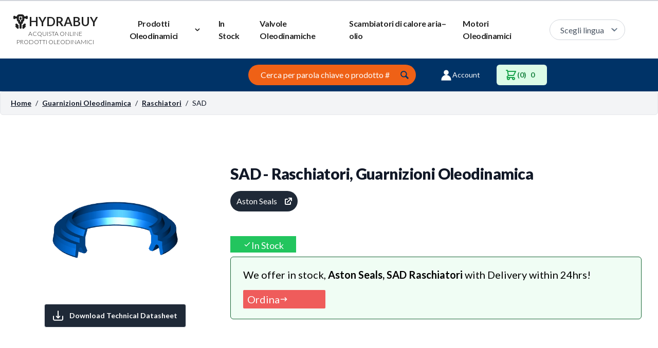

--- FILE ---
content_type: text/html; charset=UTF-8
request_url: https://www.hydrabuy.com/it/guarnizioni-oleodinamica/raschiatori/sad
body_size: 9875
content:
<!DOCTYPE html>
<html lang="it">
<head>
<meta charset="UTF-8" />
<meta name="viewport" content="width=device-width, initial-scale=1.0" />

<link rel="alternate" hreflang="en" href="https://www.hydrabuy.com/hydraulic-seals/wipers/sad">

<link rel="alternate" hreflang="it" href="https://www.hydrabuy.com/it/guarnizioni-oleodinamica/raschiatori/sad">

<link rel="alternate" hreflang="ru" href="https://www.hydrabuy.com/ru/gidravlicheskie-uplotneniya/gryazesuemniki/sad">




<title>SAD - Raschiatori   Guarnizioni Oleodinamica  - HydraBuy </title>
<meta name="description" content="SAD, Guarnizioni Oleodinamica   Raschiatori  Aston Seals "/>
<link rel="canonical" href="https://www.hydrabuy.com/it/guarnizioni-oleodinamica/raschiatori/sad"/>
<meta property="fb:app_id" content="2013294128750434">
<meta property="og:url" content="https://www.hydrabuy.com/it/guarnizioni-oleodinamica/raschiatori/sad">
<meta property="og:type" content="website">
<meta property="og:title" content="SAD - Raschiatori   Guarnizioni Oleodinamica  - HydraBuy ">
<meta property="og:description" content="SAD, Raschiatori   Guarnizioni Oleodinamica  Aston Seals">
<meta property="og:image" content="https://www.hydrabuy.com/images/uploads/hydraulic-valves/sad-hydraulic-seal-aston-seals.png">
<meta property="og:image:width" content="400" />
<meta property="og:image:height" content="300" />
<meta property="og:image:alt" content="Sad - Raschiatori   Guarnizioni Oleodinamica" />
<meta property="og:site_name" content="HydraBuy">
<meta property="og:locale" content="it_IT">



<link href="/build/v4.css" rel="stylesheet" />
<script src="https://cdn.jsdelivr.net/gh/alpinejs/alpine@v1.9.8/dist/alpine.js" defer></script>
<link rel="preconnect" href="https://fonts.gstatic.com">
<link href="https://fonts.googleapis.com/css2?family=Lato:ital,wght@0,300;0,400;0,700;0,900;1,300&display=swap" rel="stylesheet">

<script async src="https://www.googletagmanager.com/gtag/js?id=G-GLFYP5SL5F"></script>
<script>
  window.dataLayer = window.dataLayer || [];
  function gtag(){dataLayer.push(arguments);}
  gtag('js', new Date());

  gtag('config', 'G-GLFYP5SL5F');
</script>
</head>
<body class="min-h-scree">

<script>
  window.fbAsyncInit = function() {
    FB.init({
      appId      : '2013294128750434',
      cookie     : true,
      xfbml      : true,
      version    : 'v6.0'
    });
      
    FB.AppEvents.logPageView();   
      
  };

  (function(d, s, id){
     var js, fjs = d.getElementsByTagName(s)[0];
     if (d.getElementById(id)) {return;}
     js = d.createElement(s); js.id = id;
     js.src = "https://connect.facebook.net/en_US/sdk.js";
     fjs.parentNode.insertBefore(js, fjs);
   }(document, 'script', 'facebook-jssdk'));
</script>


<!-- Google Tag Manager (noscript) -->
<noscript><iframe src="https://www.googletagmanager.com/ns.html?id=GTM-W9ST9GW"
height="0" width="0" style="display:none;visibility:hidden"></iframe></noscript>
<!-- End Google Tag Manager (noscript) -->
	 
	  
 
 
 

 

 

<script type="text/javascript">var viesUrl = "https://www.hydrabuy.com/it/?ACT=281";</script>


   <div class="bg-white border-t-2 border-gray-300">
    <div x-data="{ mobileMenuOpen: false }" class="relative bg-white">
     <div class="container px-4 mx-auto sm:px-6">
     <div class="flex items-center justify-between py-6 md:justify-start md:space-x-10">
        <div class="flex flex-col justify-start lg:w- lg:flex-1">
           <a href="https://www.hydrabuy.com/it/" class="relative flex items-center h-full">


<svg class="w-auto h-8 fill-current stroke-current stroke-1 text-gray-custom" xmlns="http://www.w3.org/2000/svg" xmlns:xlink="http://www.w3.org/1999/xlink"
aria-hidden="true" role="img" class="iconify iconify--uil" width="1em" height="1em" preserveAspectRatio="xMidYMid meet" viewBox="0 0 24 24">
<path d="M18.85 15.69a1 1 0 0 0-1.41 0l-2.06 2.06a1 1 0 0 0 .45 1.67l.26.07l-.8.8a1 1 0 0 0 0 1.42a1 1 0 0 0 1.42 0l2-2a1 1 0 0 0 .26-1a1 1 0 0 0-.71-.71l-.26-.06l.83-.84a1 1 0 0 0 .02-1.41zm-10.94 3.8l.26-.07a1 1 0 0 0 .45-1.67l-2.06-2.06a1 1 0 0 0-1.41 1.41l.83.84l-.26.06a1 1 0 0 0-.71.71a1 1 0 0 0 .26 1l2 2a1 1 0 0 0 1.42 0a1 1 0 0 0 0-1.42zM21 4a1 1 0 0 0-1 1h-3a3 3 0 0 0-3-3h-4a3 3 0 0 0-3 3H4a1 1 0 0 0-2 0v2a1 1 0 0 0 2 0h3v2a3 3 0 0 0 2 2.83V13a2 2 0 0 0 2 2v6a1 1 0 0 0 2 0v-6a2 2 0 0 0 2-2v-1.17A3 3 0 0 0 17 9V7h3a1 1 0 0 0 2 0V5a1 1 0 0 0-1-1zm-6 5a1 1 0 0 1-1 1a1 1 0 0 0-1 1v2h-2v-2a1 1 0 0 0-1-1a1 1 0 0 1-1-1V5a1 1 0 0 1 1-1h4a1 1 0 0 1 1 1zm-3-3a1 1 0 0 0-1 1v1a1 1 0 0 0 2 0V7a1 1 0 0 0-1-1z" fill="currentColor">

</path>
</svg>



                <span class="text-2xl font-bold uppercase text-gray-custom">Hydrabuy</span>

            </a>
             <span class="flex text-xs font-light text-center uppercase text-gray-custom">ACQUISTA ONLINE PRODOTTI OLEODINAMICI</span>
          </div>
          <div class="-my-2 -mr-2 md:hidden">
            <button @click="mobileMenuOpen = true" type="button"
              class="inline-flex items-center justify-center p-2 text-gray-800 bg-white hover:bg-orange hover:text-white focus:outline-none focus:ring-2 focus:ring-inset focus:ring-blue-500">
              <span class="font-bold">MENU</span>
              <span class="sr-only">Open menu</span>
              <svg class="w-6 h-6" x-description="Heroicon name: menu" xmlns="http://www.w3.org/2000/svg" fill="none"
                viewBox="0 0 24 24" stroke="currentColor" aria-hidden="true">
                <path stroke-linecap="round" stroke-linejoin="round" stroke-width="2" d="M4 6h16M4 12h16M4 18h16">
                </path>
              </svg>
            </button>
          </div>
          <nav class="hidden space-x-8 md:flex">
            <div @click.away="flyoutMenuOpen = false" x-data="{ flyoutMenuOpen: false }" class="relative">
              <button type="button" x-state:on="Item active" x-state:off="Item inactive"
                @click="flyoutMenuOpen = !flyoutMenuOpen"
                :class="{ 'text-gray-custom': flyoutMenuOpen, 'text-gray-500': !flyoutMenuOpen }"
                class="inline-flex items-center text-base font-normal group text-orange hover:text-orange focus:outline-none focus:ring-2 focus:ring-offset-2 focus:ring-orange">
                <span class="text-base font-bold tracking-tight text-gray-custom hover:text-orange">Prodotti Oleodinamici</span>
                <svg x-state:on="Item active" x-state:off="Item inactive"
                  class="w-5 h-5 ml-2 text-white group-hover:text-orange"
                  x-bind:class="{ 'text-gray-custom': flyoutMenuOpen, 'text-gray-custom': !flyoutMenuOpen }"
                  x-description="Heroicon name: chevron-down" xmlns="http://www.w3.org/2000/svg" viewBox="0 0 20 20"
                  fill="currentColor" aria-hidden="true">
                  <path fill-rule="evenodd"
                    d="M5.293 7.293a1 1 0 011.414 0L10 10.586l3.293-3.293a1 1 0 111.414 1.414l-4 4a1 1 0 01-1.414 0l-4-4a1 1 0 010-1.414z"
                    clip-rule="evenodd"></path>
                </svg>
              </button>

              <div x-description="'Solutions' flyout menu, show/hide based on flyout menu state."
                x-show="flyoutMenuOpen" x-transition:enter="transition ease-out duration-200"
                x-transition:enter-start="opacity-0 translate-y-1" x-transition:enter-end="opacity-100 translate-y-0"
                x-transition:leave="transition ease-in duration-150"
                x-transition:leave-start="opacity-100 translate-y-0" x-transition:leave-end="opacity-0 translate-y-1"
                class="absolute z-50 w-screen max-w-xl px-2 mt-3 -ml-4 transform sm:px-0 lg:ml-0 lg:left-1/2 lg:-translate-x-1/2">
                <div class="overflow-hidden border border-gray-400 shadow-lg ring-1 ring-black ring-opacity-5">
                  <div class="relative grid grid-cols-2 gap-6 px-5 py-6 bg-white sm:gap-8 sm:p-8">
                    <a href="https://www.hydrabuy.com/it/valvole-oleodinamiche" title="Valvole Oleodinamiche" class="flex items-start p-2 -m-3 rounded-lg hover:bg-gray-50">
                      <div class="ml-4">
                        <p class="text-base font-normal text-gray-custom">
                        Valvole Oleodinamiche
                        </p>
                      </div>
                    </a>

                    <a href="https://www.hydrabuy.com/it/raccordi-a-pressare" title="Raccordi a Pressare" class="flex items-start p-2 -m-3 rounded-lg hover:bg-gray-50">
                      <div class="ml-4">
                        <p class="text-base font-normal text-gray-custom">
                         Raccordi a Pressare
                        </p>
                      </div>
                    </a>

                    <a href="https://www.hydrabuy.com/it/tubi-oleodinamici" title="Tubi Oleodinamici" class="flex items-start p-2 -m-3 rounded-lg hover:bg-gray-50">
                      <div class="ml-4">
                        <p class="text-base font-normal text-gray-900">
                        Tubi Oleodinamici
                        </p>
                      </div>
                    </a>

                    <a href="https://www.hydrabuy.com/it/adattatori" title="Adattatori" class="flex items-start p-2 -m-3 rounded-lg hover:bg-gray-50">
                      <div class="ml-4">
                        <p class="text-base font-normal text-gray-900">
                        Adattatori
                        </p>
                      </div>
                    </a>

                    <a href="https://www.hydrabuy.com/it/pompe-a-pistoni-a-portata-fissa" title="Pompe a Pistoni a Portata Fissa" class="flex items-start p-2 -m-3 rounded-lg hover:bg-gray-50">
                      <div class="ml-4">
                        <p class="text-base font-normal text-gray-900">
                        Pompe a Pistoni a Portata Fissa
                        </p>
                      </div>
                    </a>

                       <a href="https://www.hydrabuy.com/it/motori-oleodinamici" title="Pompe a Pistoni a Portata Fissa" class="flex items-start p-2 -m-3 rounded-lg hover:bg-gray-50">
                      <div class="ml-4">
                        <p class="text-base font-normal text-gray-900">
                        Motori Oleodinamici
                        </p>
                      </div>
                    </a>


             <a href="https://www.hydrabuy.com/it/scambiatori-di-calore-aria-olio" title="Scambiatori di calore aria– olio" class="flex items-start p-2 -m-3 rounded-lg hover:bg-gray-50">
                      <div class="ml-4">
                        <p class="text-base font-normal text-gray-900">
                        Scambiatori di calore aria– olio
                        </p>
                      </div>
                    </a>

             <a href="https://www.hydrabuy.com/it/guarnizioni-oleodinamica" title="Guarnizioni per Oleodinamica" class="flex items-start p-2 -m-3 rounded-lg hover:bg-gray-50">
                      <div class="ml-4">
                        <p class="text-base font-normal text-gray-900">
                        Guarnizioni per Oleodinamica
                        </p>
                      </div>
                    </a>

                  </div>
                  <div class="px-5 py-5 space-y-6 bg-gray-50 sm:flex sm:space-y-0 sm:space-x-10 sm:px-8">



                  </div>
                </div>
              </div>
            </div>
          <a href="https://www.hydrabuy.com/it/hydraulic-components-in-stock" title="Hydraulic Products and Components in stock" class="text-base font-bold tracking-tight text-gray-custom hover:text-orange">
             In Stock
            </a>
              <a href="https://www.hydrabuy.com/it/valvole-oleodinamiche" title="Valvole Oleodinamiche" class="text-base font-bold tracking-tight text-gray-custom hover:text-orange">
             Valvole Oleodinamiche
            </a>



          <a href="https://www.hydrabuy.com/it/scambiatori-di-calore-aria-olio" title="Scambiatori di calore aria– olio" class="text-base font-bold tracking-tight text-gray-custom hover:text-orange">
              Scambiatori di calore aria– olio
            </a>
          <a href="https://www.hydrabuy.com/it/motori-oleodinamici" title="Motori Oleodinamici" class="text-base font-bold tracking-tight text-gray-custom hover:text-orange">
              Motori Oleodinamici
            </a>





          </nav>


                    <div class="relative hidden md:inline-flex">
  <svg class="w-2 h-2 absolute top-0 right-0 m-4 pointer-events-none" xmlns="http://www.w3.org/2000/svg" viewBox="0 0 412 232"><path d="M206 171.144L42.678 7.822c-9.763-9.763-25.592-9.763-35.355 0-9.763 9.764-9.763 25.592 0 35.355l181 181c4.88 4.882 11.279 7.323 17.677 7.323s12.796-2.441 17.678-7.322l181-181c9.763-9.764 9.763-25.592 0-35.355-9.763-9.763-25.592-9.763-35.355 0L206 171.144z" fill="#648299" fill-rule="nonzero"/></svg>
  <select id="publisher-language-selector" class="border border-gray-300 rounded-full text-gray-600 h-10 pl-5 pr-10 bg-white hover:border-gray-400 focus:outline-none appearance-none">
<option value="" selected>Scegli lingua</option>
<option value="https://www.hydrabuy.com/hydraulic-seals/wipers/sad">English</option> 



<option value="https://www.hydrabuy.com/it/guarnizioni-oleodinamica/raschiatori/sad">Italiano</option> 
<option value="https://www.hydrabuy.com/ru/gidravlicheskie-uplotneniya/gryazesuemniki/sad">Russian</option> 

</select>
</div>


          <div class="items-center hidden max-w-7xl md:flex md:space-x-8 md:flex-1">
            <div class="flex">


            </div>
          </div>
        </div>
      </div>



      <div x-description="Mobile menu, show/hide based on mobile menu state." x-show="mobileMenuOpen"
        x-transition:enter="duration-200 ease-out" x-transition:enter-start="opacity-0 scale-95"
        x-transition:enter-end="opacity-100 scale-100" x-transition:leave="duration-100 ease-in"
        x-transition:leave-start="opacity-100 scale-100" x-transition:leave-end="opacity-0 scale-95"
        class="absolute inset-x-0 top-0 z-50 p-2 transition origin-top-right transform md:hidden">

        <div class="bg-white divide-y-2 rounded-lg shadow-lg ring-1 ring-black ring-opacity-5 divide-gray-50">
          <div class="px-5 pt-5 pb-6">
            <div class="flex items-center justify-between">
              <div>
                <img class="w-auto h-8" src="https://www.hydrabuy.com/images/uploads/assets/logo-hydrabuy-2.png"
                  alt="Workflow" />
              </div>
              <div class="-mr-2">
                <button @click="mobileMenuOpen = false" type="button"
                  class="inline-flex items-center justify-center p-2 text-white bg-navy rounded-md hover:text-white hover:bg-orange focus:outline-none focus:ring-2 focus:ring-inset focus:ring-blue-500">
                  <span class="sr-only">Close menu</span>
                  <svg class="w-6 h-6" x-description="Heroicon name: x" xmlns="http://www.w3.org/2000/svg" fill="none"
                    viewBox="0 0 24 24" stroke="currentColor" aria-hidden="true">
                    <path stroke-linecap="round" stroke-linejoin="round" stroke-width="2" d="M6 18L18 6M6 6l12 12">
                    </path>
                  </svg>
                </button>
              </div>
            </div>
            <div class="mt-6">
<div class="flex justify-between mb-6">
	 
	 
  <a href="https://www.hydrabuy.com/hydraulic-seals/wipers/sad" hreflang="en"
    class="inline-flex items-center text-base font-light whitespace-nowrap text-gray-custom hover:text-orange">
    <span><img class="w-auto h-auto mr-1" src="/img/gb.svg" alt="English" width="67" height="50"></span> English
  </a>



    
	 


  <a href="https://www.hydrabuy.com/it/guarnizioni-oleodinamica/raschiatori/sad" hreflang="it"
    class="inline-flex items-center text-base font-light whitespace-nowrap text-gray-custom hover:text-orange">
    <span><img class="w-auto h-auto mr-1" src="/img/it.svg" alt="Italino" width="67" height="50"></span> Italiano
  </a>
  
    
	 


    
</div>


              <nav class="grid gap-y-8">
                <a href="https://www.hydrabuy.com/it/valvole-oleodinamiche" title="Valvole Oleodinamiche" class="flex items-center p-3 -m-3 rounded-md hover:bg-gray-50">
                  <span class="ml-3 text-base font-medium text-gray-900">
                    Valvole Oleodinamiche
                  </span>
                </a>

                <a href="https://www.hydrabuy.com/it/tubi-oleodinamici" title="Tubi Oleodinamici" class="flex items-center p-3 -m-3 rounded-md hover:bg-gray-50">
                  <span class="ml-3 text-base font-medium text-gray-900">
                    Tubi Oleodinamici
                  </span>
                </a>

                <a href="https://www.hydrabuy.com/it/pompe-a-pistoni-a-portata-fissa" title="Pompe a Pistoni a Portata Fissa" class="flex items-center p-3 -m-3 rounded-md hover:bg-gray-50">
                  <span class="ml-3 text-base font-medium text-gray-900">
                  Pompe a Pistoni a Portata Fissa
                  </span>
                </a>

                 <a href="https://www.hydrabuy.com/it/scambiatori-di-calore-aria-olio" title="Scambiatori di calore aria– olio" class="flex items-center p-3 -m-3 rounded-md hover:bg-gray-50">
                  <span class="ml-3 text-base font-medium text-gray-900">
                  Scambiatori di calore aria– olio
                  </span>
                </a>

               <a href="https://www.hydrabuy.com/it/motori-oleodinamici" title="Motori Oleodinamici" class="flex items-center p-3 -m-3 rounded-md hover:bg-gray-50">
                  <span class="ml-3 text-base font-medium text-gray-900">
                  Motori Oleodinamici
                  </span>
                </a>

                <a href="https://www.hydrabuy.com/it/raccordi-a-pressare" title="Raccordi a Pressare" class="flex items-center p-3 -m-3 rounded-md hover:bg-gray-50">
                  <span class="ml-3 text-base font-medium text-gray-900">
                Raccordi a Pressare
                  </span>
                </a>

                <a href="https://www.hydrabuy.com/it/adattatori" title="Adattatori" class="flex items-center p-3 -m-3 rounded-md hover:bg-gray-50">
                  <span class="ml-3 text-base font-medium text-gray-900">
                 Adattatori
                  </span>
                </a>
               <a href="https://www.hydrabuy.com/it/hydraulic-components-in-stock" title="Hydraulic Products and Components in stock" class="flex items-center p-3 -m-3 rounded-md hover:bg-gray-50">
                  <span class="ml-3 text-base font-medium text-gray-900">
                In Stock
                  </span>
                </a>
              </nav>
            </div>
          </div>




              
              <a href="https://www.hydrabuy.com/it/area-cliente/registrati"
                class="flex items-center justify-center w-full px-4 py-2 text-base font-medium text-white bg-navy border border-transparent rounded-md shadow-sm hover:bg-orange">
                Register
              </a>

              <p class="mt-6 text-base font-medium text-center text-gray-500">
                Existing customer?

                <a href="https://www.hydrabuy.com/it/area-cliente/accedi" class="text-navy hover:text-orange">
                  Sign in
                </a>
              </p>
              
            </div>
          </div>
        </div>
      </div>
    </div>
    

  <section class="bg-navy">
    <div class="flex flex-wrap mx-1 mt-0">
      
      <div class="w-full px-2 my-1 md:w-1/3">
        <div class="flex justify-center"></div>
      </div>
      

      
      <div class="w-full px-2 my-1 md:w-1/3">
        <div class="p-2">
         <form class="flex items-center justify-center" method="post" action="https://www.hydrabuy.com/it/">
<div class="hiddenFields">
<input type="hidden" name="params" value="eyJyZXN1bHRfcGFnZSI6Ilwvc2VhcmNoXC92NFwvIiwicmVxdWlyZWQiOiJrZXl3b3JkcyJ9">
<input type="hidden" name="ACT" value="25">
<input type="hidden" name="site_id" value="1">
<input type="hidden" name="csrf_token" value="">
</div>


            <label for="search" class="sr-only">Search this site</label>
            <input type="search" name="keywords" id="keywords" value="" placeholder="Cerca per parola chiave o prodotto #" spellcheck="false" class="w-10/12 placeholder-white px-6 py-2 -mr-8 font-sans transition-colors duration-300 transform bg-orange border-none rounded-full focus:outline-none focus:bg-white">

            <button class="transform border-none" aria-label="Submit">
              <svg class="text-navy duration-200 fill-current hover:text-gray-700 focus:text-gray-700" version="1.1" xmlns="http://www.w3.org/2000/svg" width="20" height="20" viewbox="0 0 20 20">
                <title>magnifying-glass</title>
                <path d="M17.545 15.467l-3.779-3.779c0.57-0.935 0.898-2.035 0.898-3.21 0-3.417-2.961-6.377-6.378-6.377s-6.186 2.769-6.186 6.186c0 3.416 2.961 6.377 6.377 6.377 1.137 0 2.2-0.309 3.115-0.844l3.799 3.801c0.372 0.371 0.975 0.371 1.346 0l0.943-0.943c0.371-0.371 0.236-0.84-0.135-1.211zM4.004 8.287c0-2.366 1.917-4.283 4.282-4.283s4.474 2.107 4.474 4.474c0 2.365-1.918 4.283-4.283 4.283s-4.473-2.109-4.473-4.474z">
                </path>
              </svg>
            </button>
         	</form>

        </div>
      </div>
      

      
      <div class="flex justify-center w-full px-2 my-1 md:w-1/3">
        <div class="flex p-2">

<div class="items-center justify-end hidden md:flex md:flex-1 lg:w-0">
       <a href="https://www.hydrabuy.com/it/area-cliente/index" class="flex items-center pr-8 text-sm font-normal text-white whitespace-nowrap hover:text-blue-200">
          <span> <svg class="w-6 h-6 text-white stroke-current stroke-2" xmlns="http://www.w3.org/2000/svg" viewBox="0 0 20 20" fill="currentColor">
  <path fill-rule="evenodd" d="M10 9a3 3 0 100-6 3 3 0 000 6zm-7 9a7 7 0 1114 0H3z" clip-rule="evenodd" />
</svg> </span>
         Account
          </a>
         


 
  <form id="reinos_store-update_items" method="post" action="https://www.hydrabuy.com/it/?ACT=303&amp;method=update_items">
<div class="hiddenFields">
<input type="hidden" name="return_url" value="https://www.hydrabuy.com/it/guarnizioni-oleodinamica/raschiatori/sad">
<input type="hidden" name="current_url" value="https://www.hydrabuy.com/it/hydraulic-seals/wipers/sad">
<input type="hidden" name="site_id" value="1">
<input type="hidden" name="csrf_token" value="">
</div>

 
   <a href="https://www.hydrabuy.com/it/shop/cart" class="flex items-center whitespace-nowrap text-sm font-semibold bg-green-100 rounded-md px-4 py-2 text-green-700 hover:text-green-900">
    <span>
  <svg class="w-6 h-6 text-green-600 stroke-current stroke-2" xmlns="http://www.w3.org/2000/svg" fill="none" viewbox="0 0 24 24">
          <path stroke-linecap="round" stroke-linejoin="round" d="M3 3h2l.4 2M7 13h10l4-8H5.4M7 13L5.4 5M7 13l-2.293 2.293c-.63.63-.184 1.707.707 1.707H17m0 0a2 2 0 100 4 2 2 0 000-4zm-8 2a2 2 0 11-4 0 2 2 0 014 0z"></path>
        </svg>
        </span>
        (0) <span class="cart_total px-2"> 0</span>
  </a>
  </form>

  

  
  <form method="post" action="https://www.hydrabuy.com/it/hydraulic-seals/wipers/sad">
<div class="hiddenFields">
<input type="hidden" name="ACT" value="225">
<input type="hidden" name="RET" value="it/guarnizioni-oleodinamica/raschiatori/sad/">
<input type="hidden" name="URI" value="https://www.hydrabuy.com/it/guarnizioni-oleodinamica/raschiatori/sad">
<input type="hidden" name="FRM" value="19a9a5f7bc2e5b7a1425281580f9655f">
<input type="hidden" name="ct_idempotency" value="2610dab1-05bf-45ca-9d83-96e690fa184c">
<input type="hidden" name="SM" value="3o0j1e1nyfTud6MIx8n9XtKTDdRTL7iNaxmanWKWUL4=">
<input type="hidden" name="SUB" value="8CDWf9rfxsMrFhIizRky3O4kkQEv7ANnw7F0lQsssNU=">
<input type="hidden" name="ERR" value="x/GdjXQus2hdIozxfCXc+ePP3Wcr3Nm0Gdo8KjeJhu4=">
<input type="hidden" name="RLS" value="nxa26RWlXMqk1Z2hq7vasB0P2/iHz95eoE2NffY151w=">
<input type="hidden" name="site_id" value="1">
<input type="hidden" name="csrf_token" value="">
</div>


  
          </form>

          
       
          
        </div>

        </div>
      </div>
      
    </div>
    
  </section>








<script type="application/ld+json">
{
  "@context" : "http://schema.org/",
  "@type" : "Product",
  "name" : "SAD",
  "image" : "https://www.hydrabuy.com/images/uploads/hydraulic-valves/sad-hydraulic-seal-aston-seals.png",
  "description" : "sad, bi directional rod wiper with shoulder  aston seals ", 
  "url" : "https://www.hydrabuy.com/it/guarnizioni-oleodinamica/raschiatori/sad",
  "sku": "2905",
  "brand" : {
    "@type" : "Brand",
    "name" : " Aston Seals"
  },
  
   "aggregateRating": {
      "@type": "AggregateRating",
      "ratingValue": "4.4",
      "ratingCount": "1"
    },
    
  "offers": {
        "@type": "Offer",
        "priceCurrency": "EUR",
        "price": "0.00",
        "priceValidUntil": "2026-01-26",
        "itemCondition": "https://schema.org/UsedCondition",
        "availability": "http://schema.org/InStock"
    }
}
</script>

	        
	 
      <div class="py-3 px-5 mb-4 bg-gray-100 text-gray-900 rounded-md text-sm border border-gray-200">
        <ul class="flex">
            <li><a href="/" class="underline font-semibold">Home</a></li>
            <li><span class="mx-2">/</span></li>
            <li><a class="underline font-semibold" href="/guarnizioni-oleodinamica" title="Guarnizioni Oleodinamica">Guarnizioni Oleodinamica</a></li>
            
           
            
            
             <li><span class="mx-2">/</span></li>
          <li><a class="underline font-semibold" href="https://www.hydrabuy.com/it/guarnizioni-oleodinamica/raschiatori" title="Raschiatori">Raschiatori</a></li>
              
            
            <li><span class="mx-2">/</span></li>
            <li>SAD</li>
        </ul>
    </div>
      

<div class="max-w-full mx-auto px-4"> 
  <div class="flex flex-wrap">  

    
    <div class="py-16 w-full p-4 md:w-1/3 lg:w-1/3">
      
      <div class="px-2 py-12 bg-white">

<img src="/images/jcogs_img/cache/sad-hydraulic-seal-aston-seals_-_28de80_-_4df7e2d98f60ae1d293f4a25ce7e44cdbb7a7881.png" alt="SAD -   Aston Seals" class="object-scale-down h-48 w-full" decoding="async">








      </div>
      
<div class="flex mx-auto justify-center">
	
      <a href="https://www.hydrabuy.com/images/uploads/hydraulic-valves/sad-hydraulic-seal-aston-seals.pdf" target="_blank" class="bg-gray-800 text-white hover:bg-gray-600 text-sm py-3 px-4 border border-primary rounded font-bold flex items-center">
        <svg class="w-5 h-5 fill-current mr-3" viewBox="-49 141 512 512" style="enable-background:new -49 141 512 512;" xml:space="preserve"><g><path d="M438,403c-13.808,0-25,11.193-25,25v134c0,19.299-15.701,35-35,35H36c-19.299,0-35-15.701-35-35V428 c0-13.807-11.193-25-25-25s-25,11.193-25,25v134c0,46.869,38.131,85,85,85h342c46.869,0,85-38.131,85-85V428 C463,414.193,451.808,403,438,403z"/><path d="M189.322,530.678C194.011,535.366,200.37,538,207,538c6.631,0,12.989-2.634,17.678-7.322l84.853-84.853 c9.763-9.763,9.763-25.592,0-35.355c-9.764-9.763-25.592-9.763-35.355,0L232,452.645V172c0-13.807-11.193-25-25-25 s-25,11.193-25,25v280.645l-42.175-42.175c-9.764-9.763-25.592-9.763-35.355,0s-9.763,25.592,0,35.355L189.322,530.678z"/></g></svg>
        Download Technical Datasheet
    </a>

  </div>

    </div>
   

   
    
    <div class="py-16 w-full p-4 md:w-2/3 lg:w-2/3">
      
      <h1 class="py-4 text-2xl font-extrabold text-gray-900 tracking-tight sm:text-3xl">
       SAD - Raschiatori, Guarnizioni Oleodinamica
      </h1>
      <div>
        <a href="#" class="inline-block mb-10 hover:unerline">
          <span class="inline-flex items-center px-3 py-2 rounded-full text-normal font-medium bg-gray-800 text-white">
            Aston Seals
           
           <svg class="w-5 h-5 ml-3 -mr-1 text-white" xmlns="http://www.w3.org/2000/svg" viewBox="0 0 20 20"
                    fill="currentColor" aria-hidden="true">
                    <path
                      d="M11 3a1 1 0 100 2h2.586l-6.293 6.293a1 1 0 101.414 1.414L15 6.414V9a1 1 0 102 0V4a1 1 0 00-1-1h-5z" />
                    <path d="M5 5a2 2 0 00-2 2v8a2 2 0 002 2h8a2 2 0 002-2v-3a1 1 0 10-2 0v3H5V7h3a1 1 0 000-2H5z" />
                  </svg>

          </span>
        </a>
        
            <span class="flex items-center justify-center w-32 h-8 mt-2 px-2 py-2 text-white bg-green-500 sm:px-3 sm:text-lg">
							<svg class="w-4 h-4" fill="none" viewBox="0 0 24 24" stroke="currentColor">
								<path stroke-linecap="round" stroke-linejoin="round" stroke-width="2" d="M5 13l4 4L19 7"/>
							</svg>
							<span class="mt-1">In Stock</span>
						</span>
						
						
					<div class="bg-green-50 max-w-5xl p-6 mt-2 py-4 rounded-md border border-green-800">
        <p class="text-xl py-1">We offer in stock, <strong> Aston Seals, SAD Raschiatori</strong> with Delivery within 24hrs! <br>
          <a href="/store/available-on-request/sad" class="flex w-40 items-center mt-4 bg-red-500 hover:bg-red-700 text-white px-2 py-1 rounded-sm animate-pulse">
           Ordina
            <svg class="h-4 w-4 fill-current" xmlns="http://www.w3.org/2000/svg" viewBox="0 0 20 20" fill="currentColor">
              <path fill-rule="evenodd" d="M12.293 5.293a1 1 0 011.414 0l4 4a1 1 0 010 1.414l-4 4a1 1 0 01-1.414-1.414L14.586 11H3a1 1 0 110-2h11.586l-2.293-2.293a1 1 0 010-1.414z" clip-rule="evenodd" />
            </svg>
          </a>
        </p>
      </div>	
						
						
    
       
        
        
        
        <div class="hidden md:flex md:py-4">
        
        <object class="w-full min-h-screen" data="https://www.hydrabuy.com/images/uploads/hydraulic-valves/sad-hydraulic-seal-aston-seals.pdf" type="application/pdf"></object>
        
        </div>
        
      </div>

    </div>
    
    <div class="max-w-7xl mx-auto mb-10 px-4 bg-gray-50"> 
    <article class="prose-xl max-w-none sm:mt-4">
<p>The functions of the <strong>Aston Seals SAD bi-directional rod wiper </strong>are:</p>

<ul>
	<li>to prevent introduction of dust, dirt and foreign matter into the system; this is achieved by a special wiper lip which produces a very effective cleaning action, prevents the development of scores, protects the guiding parts and extends the service life of the axial moving rod seals.</li>
	<li>to retain residual oil film on the rod; the asymmetric lips are designed to differentiate the behaviour of the lips on the static and dynamic surfaces: the static lips are flexible and more sensitive to pressure fluctuations; the dynamic lip is shorter and stronger to concentrate load against the dynamic surface.</li>
</ul>

    </article>
    </div>

  </div>
</div> 










     

  <div class="bg-white border-gray-200 border-t">
        <div class="container py-4 mx-auto flex flex-wrap">

            <div class="mb-6 sm:mb-0 w-full">
                <div class="flex justify-center flex-wrap svg-list">
                   <img class="h-24 w-24" src="/img/visa.svg" alt="Visa card">
                   <img class="h-24 w-24" src="/img/mastercard.svg" alt="Mastercard">                
                   <img class="h-24 w-24" src="/img/amex.svg" alt="Amex">
                   <img class="h-24 w-24" src="/img/discover.svg" alt="Discover">
                   <img class="h-24 w-24" src="/img/diners.svg" alt="Dinners">
                   <img class="h-24 w-24" src="/img/paypal.svg" alt="Paypal">                   
                    <img class="h-14 w-14 mt-4 ml-2" src="/img/bank.svg" alt="Bank">                   
                </div>
            </div>

        </div>
    </div>






 
    <footer class="bg-navy" aria-labelledby="footerHeading">
      <h2 id="footerHeading" class="sr-only">Footer</h2>
      <div class="px-4 py-12 mx-auto max-w-7xl sm:px-6 lg:py-16 lg:px-8">
        <div class="pb-8 xl:grid xl:grid-cols-4 xl:gap-8">
          <div class="grid grid-cols-2 gap-8 xl:col-span-4">
            <div class="md:grid md:grid-cols-2 md:gap-8">
              <div>
                <h3 class="text-sm font-bold text-blue-300 tracking-tighter uppercase">
                 Info
                </h3>
                <ul class="mt-4 space-y-4">
                  <li>
                    <a href="https://www.hydrabuy.com/it/chi-siamo" class="transition duration-500 ease-in-out text-base text-white hover:text-blue-300 hover:underline">
                    Chi siamo
                    </a>
                  </li>

                  <li>
                   <a href="https://www.hydrabuy.com/it/customer-help/contatti" class="transition duration-500 ease-in-out text-base text-white hover:text-blue-300 hover:underline">
                   Contattateci
                    </a>
                  </li>

                  <li>
                 <a href="https://www.hydrabuy.com/it/privacy-policy" class="transition duration-500 ease-in-out text-base text-white hover:text-blue-300 hover:underline">
                Privacy Policy
                    </a>
                  </li>

                  <li>
                   <a href="https://www.hydrabuy.com/it/terms-conditions" class="transition duration-500 ease-in-out text-base text-white hover:text-blue-300 hover:underline">
                   Termini e condizioni
                    </a>
                  </li>
                </ul>
              </div>
              <div class="mt-12 md:mt-0">
                <h3 class="text-sm font-bold text-blue-300 tracking-tighter uppercase">
                 Prodotti Oleodinamici
                </h3>
                <ul class="mt-4 space-y-4">
                  <li>
                 <a href="https://www.hydrabuy.com/it/valvole-oleodinamiche" title="Valvole Oleodinamiche" class="transition duration-500 ease-in-out text-base text-white hover:text-blue-300 hover:underline">
                 Valvole Oleodinamiche
                    </a>
                  </li>

                  <li>
                  <a href="https://www.hydrabuy.com/it/tubi-oleodinamici" title="Tubi Oleodinamici" class="transition duration-500 ease-in-out text-base text-white hover:text-blue-300 hover:underline">
                   Tubi Oleodinamici
                    </a>
                  </li>

                  <li>
                  <a href="https://www.hydrabuy.com/it/pompe-a-pistoni-a-portata-fissa" title="Pompe a Pistoni a Portata Fissa" class="transition duration-500 ease-in-out text-base text-white hover:text-blue-300 hover:underline">
                   Pompe a Pistoni a Portata Fissa
                    </a>
                  </li>

                  <li>
                 <a href="https://www.hydrabuy.com/it/raccordi-a-pressare" title="Raccordi a Pressare" class="transition duration-500 ease-in-out text-base text-white hover:text-blue-300 hover:underline">
                 Raccordi a Pressare
                    </a>
                  </li>
                  
                   <li>
                 <a href="https://www.hydrabuy.com/it/adattatori" title="Adattatori" class="transition duration-500 ease-in-out text-base text-white hover:text-blue-300 hover:underline">
                Adattatori
                    </a>
                  </li>
                </ul>
              </div>
            </div>
            <div class="md:grid md:grid-cols-2 md:gap-8">
              <div>
                <h3 class="text-sm font-bold text-blue-300 tracking-tighter uppercase">
                  Customer Service
                </h3>
                <ul class="mt-4 space-y-4">
                  <li>
                <a href="/customer-help/ordering-and-payment" class="transition duration-500 ease-in-out text-base text-white hover:text-blue-300 hover:underline">
                  Ordering & Payment
                    </a>
                  </li>

                  <li>
                   <a href="/customer-help/shipping-and-delivery" class="transition duration-500 ease-in-out text-base text-white hover:text-blue-300 hover:underline">
                   Shipping & Delivery
                    </a>
                  </li>
                  
                   <li>
                  <a href="/customer-help/tax-information" class="transition duration-500 ease-in-out text-base text-white hover:text-blue-300 hover:underline">
                    Tax Information
                    </a>
                  </li> 
                  
                  <li>
                  <a href="/customer-help/returns" class="transition duration-500 ease-in-out text-base text-white hover:text-blue-300 hover:underline">
                    Resi
                    </a>
                  </li>

                 
                </ul>
              </div>
              <div class="mt-12 md:mt-0">
               <h3 class="text-sm font-bold text-blue-300 tracking-tighter uppercase">
                 Tuo Account
                </h3>
                <ul class="mt-4 space-y-4">
                  <li>
                 <a href="/client/login" class="transition duration-500 ease-in-out text-base text-white hover:text-blue-300 hover:underline">
                  Accedi
                    </a>
                  </li>
                  
                  <li>
                   <a href="/client/register" class="transition duration-500 ease-in-out text-base text-white hover:text-blue-300 hover:underline">
                    Registrati
                      </a>
                    </li>
                    

                  <li>
                  <a href="/client/login" class="transition duration-500 ease-in-out text-base text-white hover:text-blue-300 hover:underline">
                   Stato ordine
                    </a>
                  </li>

             
                </ul>
              </div>
            </div>
          </div>
          
        </div>

        <div class="pt-8 mt-8 border-t border-navy md:flex md:items-center md:justify-between">
          <div class="flex space-x-6 md:order-2">
            <a href="https://www.facebook.com/hydrabuy/" target="_blank" class="text-white hover:text-blue-300">
              <span class="sr-only">Facebook</span>
              <svg class="w-16 h-16" fill="currentColor" viewBox="0 0 24 24" aria-hidden="true">
                <path fill-rule="evenodd"
                  d="M22 12c0-5.523-4.477-10-10-10S2 6.477 2 12c0 4.991 3.657 9.128 8.438 9.878v-6.987h-2.54V12h2.54V9.797c0-2.506 1.492-3.89 3.777-3.89 1.094 0 2.238.195 2.238.195v2.46h-1.26c-1.243 0-1.63.771-1.63 1.562V12h2.773l-.443 2.89h-2.33v6.988C18.343 21.128 22 16.991 22 12z"
                  clip-rule="evenodd" />
              </svg>
            </a>

            <a href="https://www.linkedin.com/company/hydrabuy/" target="_blank" class="text-white hover:text-blue-300">
              <span class="sr-only">Linkedin</span>
        <svg class="w-16 h-16" fill="currentColor"  viewBox="0 0 512 512">
      <path d="M186.4 142.4c0 19-15.3 34.5-34.2 34.5 -18.9 0-34.2-15.4-34.2-34.5 0-19 15.3-34.5 34.2-34.5C171.1 107.9 186.4 123.4 186.4 142.4zM181.4 201.3h-57.8V388.1h57.8V201.3zM273.8 201.3h-55.4V388.1h55.4c0 0 0-69.3 0-98 0-26.3 12.1-41.9 35.2-41.9 21.3 0 31.5 15 31.5 41.9 0 26.9 0 98 0 98h57.5c0 0 0-68.2 0-118.3 0-50-28.3-74.2-68-74.2 -39.6 0-56.3 30.9-56.3 30.9v-25.2H273.8z"/>
    </svg>
            </a>

 
          </div>
          <p class="mt-8 text-base tracking-wider text-white md:mt-0 md:order-1">
            &copy; 2026 Hydrabuy - Online Industrial Hydraulic Shop. All rights reserved. 
          </p>
        </div>
      </div>
    </footer>
    
    <script src="https://code.jquery.com/jquery-3.5.1.min.js" integrity="sha256-9/aliU8dGd2tb6OSsuzixeV4y/faTqgFtohetphbbj0=" crossorigin="anonymous"></script>   
    <script src="https://cdnjs.cloudflare.com/ajax/libs/jquery.form/4.3.0/jquery.form.min.js" integrity="sha384-qlmct0AOBiA2VPZkMY3+2WqkHtIQ9lSdAsAn5RUJD/3vA5MKDgSGcdmIv4ycVxyn" crossorigin="anonymous"></script>
   <script src="/js/cart.js"></script>
   <script>
    $(function(){
      // bind change event to select
      $('#publisher-language-selector').on('change', function () {
          var url = $(this).val(); // get selected value
          if (url) { // require a URL
              window.location = url; // redirect
          }
          return false;
      });
    });
</script>
  
<script>    (function(c,l,a,r,i,t,y){c[a]=c[a]||function(){(c[a].q=c[a].q||[]).push(arguments)};t=l.createElement(r);t.async=1;t.src="https://www.clarity.ms/tag/"+i+"?ref=bwt";y=l.getElementsByTagName(r)[0];y.parentNode.insertBefore(t,y);})(window, document, "clarity", "script", "69rxdxze69");</script>


<script type="text/javascript" id="hs-script-loader" async defer src="//js.hs-scripts.com/7705353.js"></script>
  
</body>

</html>

--- FILE ---
content_type: image/svg+xml
request_url: https://www.hydrabuy.com/img/it.svg
body_size: 421
content:
<svg width="20" height="15" viewBox="0 0 20 15" fill="none" xmlns="http://www.w3.org/2000/svg">
<mask id="mask0" mask-type="alpha" maskUnits="userSpaceOnUse" x="0" y="0" width="20" height="15">
<rect width="20" height="15" fill="white"/>
</mask>
<g mask="url(#mask0)">
<path fill-rule="evenodd" clip-rule="evenodd" d="M14 0H20V15H14V0Z" fill="#C51918"/>
<path fill-rule="evenodd" clip-rule="evenodd" d="M0 0H6V15H0V0Z" fill="#5EAA22"/>
<path fill-rule="evenodd" clip-rule="evenodd" d="M6 0H14V15H6V0Z" fill="white"/>
</g>
</svg>
